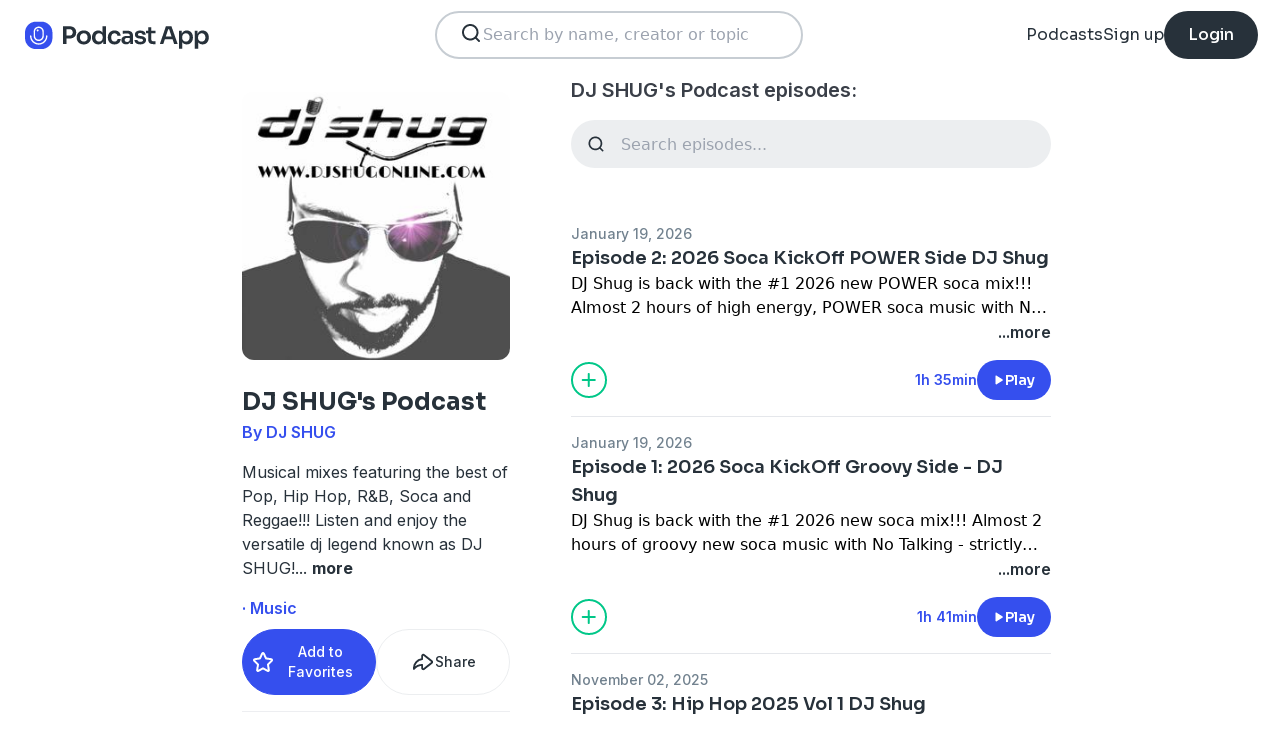

--- FILE ---
content_type: text/html; charset=utf-8
request_url: https://podcast.app/dj-shugs-podcast-p157779
body_size: 10892
content:
<!DOCTYPE html><html lang="en"><head><meta charSet="utf-8"/><meta http-equiv="x-ua-compatible" content="ie=edge"/><meta name="viewport" content="width=device-width, initial-scale=1.0, user-scalable=0, viewport-fit=cover"/><title>DJ SHUG&#x27;s Podcast podcast - Free on The Podcast App</title><link rel="canonical" href="https://podcast.app/dj-shugs-podcast-p157779"/><meta name="description" content="Musical mixes featuring the best of Pop, Hip Hop, R&amp;amp;B, Soca and Reggae!!! Listen and enjoy the versatile dj legend known as DJ SHUG!"/><link rel="preload" href="https://podcast-api-images.s3.amazonaws.com/corona/show/157779/logo_300x300.jpeg" as="image" fetchPriority="high"/><meta name="title" content="DJ SHUG&#x27;s Podcast podcast - Free on The Podcast App"/><meta name="author" content="DJ SHUG"/><meta name="keywords" content="DJ SHUG&#x27;s Podcast, DJ SHUG, download, listen free, Podcasts, podcast, podcast app, Music"/><meta name="robots" content="INDEX,FOLLOW"/><meta property="al:ios:app_name" content="The Podcast App"/><meta property="al:ios:app_store_id" content="1199070742"/><meta property="al:ios:url" content="https://podcast.app/dj-shugs-podcast-p157779"/><meta property="og:title" content="DJ SHUG&#x27;s Podcast by DJ SHUG"/><meta property="og:image" content="https://podcast-api-images.s3.amazonaws.com/corona/show/157779/logo_300x300.jpeg"/><meta property="og:site_name" content="The Podcast App"/><meta property="og:type" content="article"/><meta property="og:url" content="https://podcast.app/dj-shugs-podcast-p157779"/><meta property="og:description" content="Musical mixes featuring the best of Pop, Hip Hop, R&amp;amp;B, Soca and Reggae!!! Listen and enjoy the versatile dj legend known as DJ SHUG!"/><meta name="twitter:site" content="@thepodcastapp"/><meta name="twitter:title" content="DJ SHUG&#x27;s Podcast by DJ SHUG"/><meta name="twitter:description" content="Musical mixes featuring the best of Pop, Hip Hop, R&amp;amp;B, Soca and Reggae!!! Listen and enjoy the versatile dj legend known as DJ SHUG!"/><meta name="twitter:image" content="https://podcast-api-images.s3.amazonaws.com/corona/show/157779/logo_300x300.jpeg"/><meta name="twitter:image:alt" content="DJ SHUG&#x27;s Podcast podcast"/><meta name="twitter:url" content="https://podcast.app/dj-shugs-podcast-p157779"/><meta name="twitter:app:country" content="US"/><meta name="twitter:app:name:iphone" content="The podcast App"/><meta name="twitter:app:id:iphone" content="1199070742"/><meta name="twitter:app:url:iphone" content="https://podcast.app/dj-shugs-podcast-p157779"/><meta name="twitter:app:name:ipad" content="The Podcast App"/><meta name="twitter:app:id:ipad" content="1199070742"/><meta name="twitter:app:url:ipad" content="https://podcast.app/dj-shugs-podcast-p157779"/><script type="application/ld+json">{"@context":"https://schema.org/","@type":"PodcastSeries","name":"DJ SHUG's Podcast","description":"Musical mixes featuring the best of Pop, Hip Hop, R&amp;B, Soca and Reggae!!! Listen and enjoy the versatile dj legend known as DJ SHUG!","aggregateRating":{"@type":"AggregateRating","ratingValue":"5","ratingCount":4}}</script><meta name="next-head-count" content="34"/><link rel="shortcut icon" href="/images/logo.png" type="image/x-icon"/><link rel="dns-prefetch" href="https://www.googletagmanager.com"/><link rel="dns-prefetch" href="https://connect.facebook.net"/><link rel="dns-prefetch" href="https://scripts.clarity.ms"/><link rel="preconnect" href="https://podcast-api-images.s3.amazonaws.com" crossorigin="anonymous"/><link rel="dns-prefetch" href="https://podcast-api-images.s3.amazonaws.com"/><link rel="preconnect" href="https://fonts.gstatic.com/s/inter/v18/UcC73FwrK3iLTeHuS_nVMrMxCp50SjIa2JL7W0Q5n-wU.woff2" as="font" type="font/woff2" crossorigin="anonymous"/><link rel="preconnect" href="https://fonts.gstatic.com/s/inter/v18/UcC73FwrK3iLTeHuS_nVMrMxCp50SjIa2ZL7W0Q5n-wU.woff2" as="font" type="font/woff2" crossorigin="anonymous"/><link rel="preconnect" href="https://fonts.gstatic.com/s/inter/v18/UcC73FwrK3iLTeHuS_nVMrMxCp50SjIa25L7W0Q5n-wU.woff2" as="font" type="font/woff2" crossorigin="anonymous"/><link rel="preconnect" href="https://fonts.gstatic.com/s/sora/v12/xMQbuFFYT72XzQUpDqW1KX4.woff2" as="font" type="font/woff2" crossorigin="anonymous"/><link rel="preconnect" href="https://fonts.gstatic.com/s/inter/v18/UcC73FwrK3iLTeHuS_nVMrMxCp50SjIa1ZL7W0Q5nw.woff2" as="font" type="font/woff2" crossorigin="anonymous"/><link rel="preload" href="/images/search.svg" as="image"/><link rel="preload" href="/images/menu.svg" as="image"/><link rel="preload" href="/images/stores/app-store-dark.svg" as="image"/><link rel="preload" href="/images/stores/play-store-dark.svg" as="image"/><link rel="preload" href="/images/compact-doorslam-bg-illustration@2x.png" as="image" fetchPriority="high"/><link rel="preload" href="/_next/static/css/e8fcfda1b60d2328.css" as="style"/><link rel="stylesheet" href="/_next/static/css/e8fcfda1b60d2328.css" data-n-g=""/><noscript data-n-css=""></noscript><script defer="" nomodule="" src="/_next/static/chunks/polyfills-c67a75d1b6f99dc8.js"></script><script src="/_next/static/chunks/webpack-1bf6759874be67ba.js" defer=""></script><script src="/_next/static/chunks/framework-0c7baedefba6b077.js" defer=""></script><script src="/_next/static/chunks/main-b1c870cd799b644f.js" defer=""></script><script src="/_next/static/chunks/pages/_app-694f6636754058dc.js" defer=""></script><script src="/_next/static/chunks/74dd9c48-ce06c3e2e9b22c56.js" defer=""></script><script src="/_next/static/chunks/41155975-caa0b14e1ebbee07.js" defer=""></script><script src="/_next/static/chunks/cb355538-dbc14caaa82355c9.js" defer=""></script><script src="/_next/static/chunks/846-6a1c1b8aef8fa4c7.js" defer=""></script><script src="/_next/static/chunks/622-bd38ae1761f177c2.js" defer=""></script><script src="/_next/static/chunks/311-80511dbae695c5f3.js" defer=""></script><script src="/_next/static/chunks/374-ab96733d3ef5e110.js" defer=""></script><script src="/_next/static/chunks/415-3a083e4f28fa2980.js" defer=""></script><script src="/_next/static/chunks/494-a1c458d94238fee0.js" defer=""></script><script src="/_next/static/chunks/pages/podcasts/%5Bpid%5D-f8c9feb58515a502.js" defer=""></script><script src="/_next/static/bNkPDwcBfLuJazTEuzwml/_buildManifest.js" defer=""></script><script src="/_next/static/bNkPDwcBfLuJazTEuzwml/_ssgManifest.js" defer=""></script></head><body><noscript><iframe src="https://www.googletagmanager.com/ns.html?id=GTM-NSM2WR2" height="0" width="0" style="display:none;visibility:hidden"></iframe></noscript><div id="__next"><div class="hidden"><main class="mx-2 flex w-full flex-col rounded-2xl bg-white p-6 opacity-100 md:mx-0 md:w-80"><header class="mb-6 flex flex-col gap-y-4"><section class="flex flex-row justify-end"><button><img src="/images/close.svg" class="h-6 w-6" alt="Close"/> </button></section><h2 class="w-full break-words px-1 text-left font-sora text-xl font-bold">Share DJ SHUG&#x27;s Podcast</h2></header><span class="flex flex-row items-center gap-x-4 rounded-xl border border-white p-2 font-inter text-lg text-light-black hover:cursor-pointer hover:bg-light-gray"><span class="rounded-full border border-blue bg-blue p-2 text-white"><svg stroke="currentColor" fill="currentColor" stroke-width="0" viewBox="0 0 512 512" class="h-5 w-5" height="1em" width="1em" xmlns="http://www.w3.org/2000/svg"><path d="M326.612 185.391c59.747 59.809 58.927 155.698.36 214.59-.11.12-.24.25-.36.37l-67.2 67.2c-59.27 59.27-155.699 59.262-214.96 0-59.27-59.26-59.27-155.7 0-214.96l37.106-37.106c9.84-9.84 26.786-3.3 27.294 10.606.648 17.722 3.826 35.527 9.69 52.721 1.986 5.822.567 12.262-3.783 16.612l-13.087 13.087c-28.026 28.026-28.905 73.66-1.155 101.96 28.024 28.579 74.086 28.749 102.325.51l67.2-67.19c28.191-28.191 28.073-73.757 0-101.83-3.701-3.694-7.429-6.564-10.341-8.569a16.037 16.037 0 0 1-6.947-12.606c-.396-10.567 3.348-21.456 11.698-29.806l21.054-21.055c5.521-5.521 14.182-6.199 20.584-1.731a152.482 152.482 0 0 1 20.522 17.197zM467.547 44.449c-59.261-59.262-155.69-59.27-214.96 0l-67.2 67.2c-.12.12-.25.25-.36.37-58.566 58.892-59.387 154.781.36 214.59a152.454 152.454 0 0 0 20.521 17.196c6.402 4.468 15.064 3.789 20.584-1.731l21.054-21.055c8.35-8.35 12.094-19.239 11.698-29.806a16.037 16.037 0 0 0-6.947-12.606c-2.912-2.005-6.64-4.875-10.341-8.569-28.073-28.073-28.191-73.639 0-101.83l67.2-67.19c28.239-28.239 74.3-28.069 102.325.51 27.75 28.3 26.872 73.934-1.155 101.96l-13.087 13.087c-4.35 4.35-5.769 10.79-3.783 16.612 5.864 17.194 9.042 34.999 9.69 52.721.509 13.906 17.454 20.446 27.294 10.606l37.106-37.106c59.271-59.259 59.271-155.699.001-214.959z"></path></svg></span> <!-- -->Copy link</span><hr class="my-1 w-full opacity-80"/><a href="/cdn-cgi/l/email-protection#8cb3eee3e8f5b1e4f8f8fcffa9bfcda9becaa9becafce3e8efedfff8a2edfcfca9becae8e6a1ffe4f9ebffa1fce3e8efedfff8a1fcbdb9bbbbbbb5a9bfcaf9f8e1d3ffe3f9feefe9a9bfc8fbe9eea9bebaf9f8e1d3e1e9e8e5f9e1a9bfc8ffe4edfee9" target="_blank" class="flex flex-row items-center gap-x-4 rounded-xl border border-white p-2 font-inter text-lg text-light-black hover:cursor-pointer hover:bg-light-gray"><span class="rounded-full border border-blue bg-blue p-2 text-white"><svg stroke="currentColor" fill="currentColor" stroke-width="0" viewBox="0 0 512 512" class="h-5 w-5" height="1em" width="1em" xmlns="http://www.w3.org/2000/svg"><path d="M502.3 190.8c3.9-3.1 9.7-.2 9.7 4.7V400c0 26.5-21.5 48-48 48H48c-26.5 0-48-21.5-48-48V195.6c0-5 5.7-7.8 9.7-4.7 22.4 17.4 52.1 39.5 154.1 113.6 21.1 15.4 56.7 47.8 92.2 47.6 35.7.3 72-32.8 92.3-47.6 102-74.1 131.6-96.3 154-113.7zM256 320c23.2.4 56.6-29.2 73.4-41.4 132.7-96.3 142.8-104.7 173.4-128.7 5.8-4.5 9.2-11.5 9.2-18.9v-19c0-26.5-21.5-48-48-48H48C21.5 64 0 85.5 0 112v19c0 7.4 3.4 14.3 9.2 18.9 30.6 23.9 40.7 32.4 173.4 128.7 16.8 12.2 50.2 41.8 73.4 41.4z"></path></svg></span> <!-- -->Share to email</a><hr class="my-1 w-full opacity-80"/><a href="https://www.facebook.com/sharer/sharer.php?u=https%3A%2F%2Fpodcast.app%2Fdj-shugs-podcast-p157779%3Futm_source%3Dweb%26utm_medium%3Dshare" target="_blank" class="flex flex-row items-center gap-x-4 rounded-xl border border-white p-2 font-inter text-lg text-light-black hover:cursor-pointer hover:bg-light-gray"><span class="rounded-full border border-blue bg-blue p-2 text-white"><svg stroke="currentColor" fill="currentColor" stroke-width="0" viewBox="0 0 448 512" class="h-5 w-5" height="1em" width="1em" xmlns="http://www.w3.org/2000/svg"><path d="M400 32H48A48 48 0 0 0 0 80v352a48 48 0 0 0 48 48h137.25V327.69h-63V256h63v-54.64c0-62.15 37-96.48 93.67-96.48 27.14 0 55.52 4.84 55.52 4.84v61h-31.27c-30.81 0-40.42 19.12-40.42 38.73V256h68.78l-11 71.69h-57.78V480H400a48 48 0 0 0 48-48V80a48 48 0 0 0-48-48z"></path></svg></span> <!-- -->Share to Facebook</a><hr class="my-1 w-full opacity-80"/><a class="flex flex-row items-center gap-x-4 rounded-xl border border-white p-2 font-inter text-lg text-light-black hover:cursor-pointer hover:bg-light-gray" href="https://twitter.com/intent/tweet?text=https%3A%2F%2Fpodcast.app%2Fdj-shugs-podcast-p157779%3Futm_source%3Dweb%26utm_medium%3Dshare" target="_blank"><span class="rounded-full border border-blue bg-blue p-2 text-white"><svg stroke="currentColor" fill="currentColor" stroke-width="0" viewBox="0 0 512 512" class="h-5 w-5" height="1em" width="1em" xmlns="http://www.w3.org/2000/svg"><path d="M389.2 48h70.6L305.6 224.2 487 464H345L233.7 318.6 106.5 464H35.8L200.7 275.5 26.8 48H172.4L272.9 180.9 389.2 48zM364.4 421.8h39.1L151.1 88h-42L364.4 421.8z"></path></svg></span> <!-- -->Share to X</a></main></div><div class="hidden"><div class="z-40 flex flex-col items-center justify-center rounded-3xl border border-light-black bg-white"><header class="flex w-full flex-row justify-end px-4 pt-4"><img src="/images/close.svg" alt="Close" class="h-6 w-6 hover:cursor-pointer"/></header><article class="flex w-full flex-col items-center justify-center rounded-6xl py-8"><img src="/images/logo.png" alt="Podcast App" class="mb-5 h-12 w-12"/><h1 class="mx-8 mb-8 text-center font-sora text-4xl font-bold md:mx-32">Sign up to save your podcasts</h1><form class="flex w-4/5 flex-col gap-y-5 md:w-3/4"><div class="flex flex-col gap-y-3"><label class="font-inter text-base font-medium text-light-black">Email address</label><div class="flex flex-row items-center gap-x-1 rounded-full border-2 bg-input-background px-4 py-3 border-pagination-border-gray focus-within:border-blue"><img src="/images/signup_email-field.svg" alt="Email" class="h-8 w-8 flex-grow-0"/><input class="flex-grow bg-input-background placeholder:font-inter placeholder:text-base placeholder:font-medium placeholder:text-pill-back placeholder:opacity-40 focus:outline-none" type="email" placeholder="name@domain.com" value=""/></div></div><div class="flex flex-col gap-y-3"><label class="font-inter text-base font-medium text-light-black">Password</label><div class="flex flex-row items-center gap-x-1 rounded-full border-2 bg-input-background px-4 py-3 border-pagination-border-gray focus-within:border-blue"><img src="/images/signup_password-field.svg" alt="Password" class="h-8 w-8 flex-grow-0"/><input class="flex-grow bg-input-background placeholder:font-inter placeholder:text-base placeholder:font-medium placeholder:text-pill-back placeholder:opacity-40 focus:outline-none" type="password" placeholder="Password" value=""/></div></div><button class="group flex w-full items-center justify-center rounded-full border border-blue bg-blue py-4 hover:bg-white" type="submit"><span class="font-sora text-base font-bold leading-6 tracking-tight text-white group-hover:text-blue">Register</span></button></form><div class="relative my-8 flex w-4/5 flex-row items-center md:w-3/4"><hr class=" flex-grow border border-pagination-border-gray"/><span class="mx-6 font-inter text-base font-medium text-light-black">Or</span><hr class=" flex-grow border border-pagination-border-gray"/></div><section class="flex w-4/5 flex-col gap-y-5 md:w-3/4"><button class="flex  flex-row items-center justify-center rounded-full border border-pagination-border-gray px-3 py-4 hover:bg-pagination-border-gray"><img src="/images/auth/signup_google.svg" alt="Continue with Google" class="h-7.5 w-7.5 flex-grow-0"/><span class="flex-grow font-inter text-base font-medium tracking-normal text-light-black">Continue with Google</span></button></section><section class="mt-7 flex w-4/5 flex-col items-center justify-center gap-y-8 md:w-3/4"><span class="font-inter text-base font-medium text-light-black">Already have an account?<!-- --> <a class="font-bold text-blue hover:underline" href="/signin">Log in here.</a></span></section></article></div></div><div class="left-0 top-0 mb-4 h-15 w-15 bg-white"></div><nav class="absolute left-0 top-0 z-10 flex w-full flex-col  bg-white"><section class="flex h-17.5 flex-row items-center justify-between p-5 md:p-5.5"><a href="/"><img src="/images/logo.svg" alt="Podcast App" class="h-7.5 w-auto"/></a><section class="flex gap-x-7.5 md:hidden "><img src="/images/search.svg" alt="Search" class="h-6 w-auto undefined"/><img src="/images/menu.svg" alt="Menu" class="h-6 w-auto"/></section><section class="hidden flex-row md:flex"><form class="w-96 px-2"><div class="my-2 flex h-12 w-full flex-row rounded-full border-2 border-search-border-gray bg-white px-5.5 py-2"><div class="flex w-full flex-row gap-x-2 "><img src="/images/search.svg" class="h-6 w-6" alt="Search..."/><input class="h- flex-grow appearance-none" type="text" placeholder="Search by name, creator or topic" value=""/></div></div></form></section><section class="hidden flex-row items-center gap-x-7.5 md:flex"><a class="font-sora text-base text-light-black hover:underline" href="/shows">Podcasts</a><a class="font-sora text-base text-light-black hover:underline" href="/register">Sign up</a><a class="flex h-12 items-center justify-center rounded-3xl bg-light-black px-6 hover:opacity-80" href="/signin"><span class="font-sora text-base font-medium text-white">Login</span></a></section></section><section class="hidden"><form class="w-full px-2"><div class="my-2 flex h-12 w-full flex-row rounded-full border-2 border-search-border-gray bg-white px-5.5 py-2"><div class="flex w-full flex-row gap-x-2"><img src="/images/search.svg" class="h-6 w-6" alt="Search..."/><input class="flex-grow appearance-none" type="text" placeholder="Search by name, creator or topic" value=""/></div></div></form><a class="mx-5.5  bg-white p-4 text-center font-sora text-lg text-light-black" href="/shows">Podcasts</a><div class="flex w-full items-center justify-center"><hr class="w-96/100 border-light-gray bg-light-gray"/></div><a class="mx-5.5  bg-white p-4 text-center font-sora text-lg text-light-black" href="/signin">Login</a><a class="mx-5.5 rounded-full bg-blue p-4 text-center font-sora text-lg text-white" href="/register">Sign up</a></section></nav><div class="flex flex-col md:mx-auto md:w-2/3 md:flex-row md:gap-x-2"><div itemscope="" itemType="https://schema.org/PodcastSeries" class="md:w-2/5"><meta name="name" content="DJ SHUG&#x27;s Podcast"/><meta name="description" content="Musical mixes featuring the best of Pop, Hip Hop, R&amp;amp;B, Soca and Reggae!!! Listen and enjoy the versatile dj legend known as DJ SHUG!"/><div><section class="mx-auto flex flex-col justify-start p-4 md:w-10/12 md:justify-between md:pl-0"><header class="flex flex-row space-x-4 md:flex-col md:space-x-0 "><img src="https://podcast-api-images.s3.amazonaws.com/corona/show/157779/logo_300x300.jpeg" class="h-32 w-32 rounded-xl md:h-auto md:w-full" alt="DJ SHUG&#x27;s Podcast"/><section class="flex flex-col md:mt-6"><h1 class="w-full break-words text-left font-sora text-2xl font-bold leading-9 text-light-black">DJ SHUG&#x27;s Podcast</h1><p class="font-inter text-base font-semibold leading-6 text-blue">By DJ SHUG</p></section></header><article class="flex flex-col space-y-2 py-2"><div class="styled-description font-inter text-base font-normal leading-6 text-light-black">Musical mixes featuring the best of Pop, Hip Hop, R&amp;B, Soca and Reggae!!! Listen and enjoy the versatile dj legend known as DJ SHUG!<!-- -->...<!-- --> <span class="font-bold hover:cursor-pointer">more</span></div><section class="hidden"><span class="font-inter text-base font-bold"></span></section></article><ul class="hidden flex-col md:flex"><li><a class="font-inter text-base font-semibold text-blue hover:underline" href="/shows/music">· Music</a></li></ul><section class="flex w-full flex-row gap-x-3 py-2"><button class="flex w-full flex-row items-center justify-center gap-x-2 rounded-full border px-2 py-3 text-center font-inter text-sm font-medium border-blue bg-blue text-white"><img src="/images/add_favorites.svg" alt="Share" class="h-6 w-6"/>Add to Favorites</button><button class="flex w-full flex-row items-center justify-center gap-x-2 rounded-full border border-light-gray px-2 py-3 text-center font-inter text-sm font-medium text-light-black md:hover:bg-light-gray"><img src="/images/share.svg" alt="Share" class="h-6 w-6"/>Share</button></section><hr class="my-2 opacity-70"/><section itemscope="" itemProp="aggregateRating" itemType="https://schema.org/AggregateRating" class="flex items-center justify-between p-2"><div class="flex flex-row items-center space-x-2"><ul class="flex flex-row items-center justify-center gap-x-0.5"><li><img src="/images/star-full.svg" alt="5" class="h-5 w-5"/></li><li><img src="/images/star-full.svg" alt="5" class="h-5 w-5"/></li><li><img src="/images/star-full.svg" alt="5" class="h-5 w-5"/></li><li><img src="/images/star-full.svg" alt="5" class="h-5 w-5"/></li><li><img src="/images/star-full.svg" alt="5" class="h-5 w-5"/></li></ul><p class="font-inter text-xl font-bold  text-light-black" itemProp="ratingValue">5</p></div><p class="flex-grow gap-x-2 text-right font-inter text-base font-medium leading-6 text-light-black"><span itemProp="reviewCount" class="hidden">4</span>4 ratings</p><div itemProp="itemReviewed" itemscope="" itemType="https://schema.org/PodcastSeries"><meta itemProp="name" content="DJ SHUG&#x27;s Podcast"/><meta itemProp="description" content="Musical mixes featuring the best of Pop, Hip Hop, R&amp;amp;B, Soca and Reggae!!! Listen and enjoy the versatile dj legend known as DJ SHUG!"/></div></section><hr class="my-2 opacity-70"/><section class="flex flex-row justify-between py-2 md:flex-col md:py-0"><a href="https://itunes.apple.com/us/app/the-podcast-app/id1199070742?mt=8" class="w-full"><img src="/images/stores/app-store-dark.svg" alt="Download on the App Store" class="h-auto w-full md:hidden"/></a><section class="hidden flex-col gap-y-5 py-4 md:flex"><a href="https://itunes.apple.com/us/app/the-podcast-app/id1199070742?mt=8"><img src="/images/stores/app-store-dark.svg" alt="Download on the App Store" class="h-auto w-full"/></a><a href="https://play.google.com/store/apps/details?id=com.streema.podcast&amp;hl=en"><img alt="Get it on Google Play" loading="lazy" width="298" height="88" decoding="async" data-nimg="1" class="h-auto w-full" style="color:transparent" src="/images/stores/play-store-dark.svg"/></a></section></section><hr class="my-2 opacity-70 md:hidden"/><div class="hidden md:block"><article class="m-4 flex flex-col gap-y-3 rounded-3xl bg-blue bg-opacity-10 p-7 md:m-0"><h2 class="break-words font-sora text-xl font-semibold">FAQs about DJ SHUG&#x27;s Podcast:</h2><section><h3 class="break-words font-inter text-base font-bold leading-6 text-light-black">How many episodes does DJ SHUG&#x27;s Podcast have?</h3><p class="break-words font-inter text-base font-normal leading-6 text-light-black">The podcast currently has 70 episodes available.</p></section></article></div></section></div></div><section class="mx-auto flex w-full flex-col px-4 md:w-3/5"><h2 class="font-inter text-xl font-semibold text-black">DJ SHUG&#x27;s Podcast episodes:</h2><form class="w-full"><input class="episode-search my-4 h-12 w-full appearance-none rounded-full bg-light-gray px-4 py-2 text-left placeholder:text-left" type="text" placeholder="Search episodes..." value=""/></form><ul class="md:mt-8"><li><article class="my-2 flex flex-col gap-y-1"><a class="font-inter text-sm font-medium text-title-gray" title="Episode 2: 2026 Soca KickOff POWER Side DJ Shug - DJ SHUG&#x27;s Podcast" rel="nofollow" href="/episode-2-2026-soca-kickoff-power-side-dj-shug-e438819179">January 19, 2026</a><a title="Episode 2: 2026 Soca KickOff POWER Side DJ Shug - DJ SHUG&#x27;s Podcast" rel="nofollow" class="font-sora text-lg font-semibold text-light-black" href="/episode-2-2026-soca-kickoff-power-side-dj-shug-e438819179">Episode 2: 2026 Soca KickOff POWER Side DJ Shug</a><div><a class="line-clamp-2" title="Episode 2: 2026 Soca KickOff POWER Side DJ Shug - DJ SHUG&#x27;s Podcast" rel="nofollow" href="/episode-2-2026-soca-kickoff-power-side-dj-shug-e438819179"><div><p>DJ Shug is back with the #1 2026 new POWER soca mix!!! Almost 2 hours of high energy, POWER soca music with No Talking - strictly music!! Hits by Machel, Nailah, Kes, Voice, Nessa, Farmer, Mical, Yung Bredda, Olatunji, Patrice &amp; more!!! Get used to these tunes!! For Promotional Use Only!!</p></div></a><div class="flex flex-row justify-end"><span class="font-inter text-base font-semibold text-light-black hover:cursor-pointer">...more</span></div></div><section class="mt-4 flex flex-row items-center justify-between"><img src="/images/add_listenlater.svg" alt="Listen Later" class="h-9 w-auto hover:cursor-pointer"/><nav class="flex flex-row items-center gap-x-4"><span class="font-inter text-sm font-semibold text-blue">1h 35min</span><button class="flex flex-row items-center gap-x-2 rounded-full bg-blue px-4 py-2 font-sora text-sm font-semibold leading-6 text-white"><img src="/images/play.svg" alt="Episode 2: 2026 Soca KickOff POWER Side DJ Shug" class="h-3 w-3"/>Play</button></nav></section></article><hr class="my-4 w-full text-header-shadow-gray"/></li><li><article class="my-2 flex flex-col gap-y-1"><a class="font-inter text-sm font-medium text-title-gray" title="Episode 1: 2026 Soca KickOff Groovy Side - DJ Shug - DJ SHUG&#x27;s Podcast" rel="nofollow" href="/episode-1-2026-soca-kickoff-groovy-side-dj-shug-e438819180">January 19, 2026</a><a title="Episode 1: 2026 Soca KickOff Groovy Side - DJ Shug - DJ SHUG&#x27;s Podcast" rel="nofollow" class="font-sora text-lg font-semibold text-light-black" href="/episode-1-2026-soca-kickoff-groovy-side-dj-shug-e438819180">Episode 1: 2026 Soca KickOff Groovy Side - DJ Shug</a><div><a class="line-clamp-2" title="Episode 1: 2026 Soca KickOff Groovy Side - DJ Shug - DJ SHUG&#x27;s Podcast" rel="nofollow" href="/episode-1-2026-soca-kickoff-groovy-side-dj-shug-e438819180"><div><p>DJ Shug is back with the #1 2026 new soca mix!!! Almost 2 hours of groovy new soca music with No Talking - strictly music!! Hits by Machel, Nailah, Kes, Voice, Nessa, Farmer, Mical, Yung Bredda, Olatunji, Patrice &amp; more!!! Get used to these tunes!! For Promotional Use Only!!</p></div></a><div class="flex flex-row justify-end"><span class="font-inter text-base font-semibold text-light-black hover:cursor-pointer">...more</span></div></div><section class="mt-4 flex flex-row items-center justify-between"><img src="/images/add_listenlater.svg" alt="Listen Later" class="h-9 w-auto hover:cursor-pointer"/><nav class="flex flex-row items-center gap-x-4"><span class="font-inter text-sm font-semibold text-blue">1h 41min</span><button class="flex flex-row items-center gap-x-2 rounded-full bg-blue px-4 py-2 font-sora text-sm font-semibold leading-6 text-white"><img src="/images/play.svg" alt="Episode 1: 2026 Soca KickOff Groovy Side - DJ Shug" class="h-3 w-3"/>Play</button></nav></section></article><hr class="my-4 w-full text-header-shadow-gray"/></li><li><article class="my-2 flex flex-col gap-y-1"><a class="font-inter text-sm font-medium text-title-gray" title="Episode 3: Hip Hop 2025 Vol 1 DJ Shug - DJ SHUG&#x27;s Podcast" rel="nofollow" href="/episode-3-hip-hop-2025-vol-1-dj-shug-e430501037">November 02, 2025</a><a title="Episode 3: Hip Hop 2025 Vol 1 DJ Shug - DJ SHUG&#x27;s Podcast" rel="nofollow" class="font-sora text-lg font-semibold text-light-black" href="/episode-3-hip-hop-2025-vol-1-dj-shug-e430501037">Episode 3: Hip Hop 2025 Vol 1 DJ Shug</a><div><a class="line-clamp-2" title="Episode 3: Hip Hop 2025 Vol 1 DJ Shug - DJ SHUG&#x27;s Podcast" rel="nofollow" href="/episode-3-hip-hop-2025-vol-1-dj-shug-e430501037"><div><p>Shug spins the latest 2025 Hip Hop!!! Featuring hits from Cardi B, Gunna, Drake, Bay Swag, Connie Diamond &amp; more!!! As always - straight music - no talking!<br/>#HIPHOP #2025HIPHOP</p></div></a><div class="flex flex-row justify-end"><span class="font-inter text-base font-semibold text-light-black hover:cursor-pointer">...more</span></div></div><section class="mt-4 flex flex-row items-center justify-between"><img src="/images/add_listenlater.svg" alt="Listen Later" class="h-9 w-auto hover:cursor-pointer"/><nav class="flex flex-row items-center gap-x-4"><span class="font-inter text-sm font-semibold text-blue">1h 9min</span><button class="flex flex-row items-center gap-x-2 rounded-full bg-blue px-4 py-2 font-sora text-sm font-semibold leading-6 text-white"><img src="/images/play.svg" alt="Episode 3: Hip Hop 2025 Vol 1 DJ Shug" class="h-3 w-3"/>Play</button></nav></section></article><hr class="my-4 w-full text-header-shadow-gray"/></li><li><article class="my-2 flex flex-col gap-y-1"><a class="font-inter text-sm font-medium text-title-gray" title="Episode 2: DJ SHUG LIVE AT ISLAND VIBES EVENT FROM DRINK LOUNGE, BROOKLYN 2-21-25 - DJ SHUG&#x27;s Podcast" rel="nofollow" href="/episode-2-dj-shug-live-at-island-vibes-event-from-drink-lounge-brooklyn-2-21-25-e371843691">March 05, 2025</a><a title="Episode 2: DJ SHUG LIVE AT ISLAND VIBES EVENT FROM DRINK LOUNGE, BROOKLYN 2-21-25 - DJ SHUG&#x27;s Podcast" rel="nofollow" class="font-sora text-lg font-semibold text-light-black" href="/episode-2-dj-shug-live-at-island-vibes-event-from-drink-lounge-brooklyn-2-21-25-e371843691">Episode 2: DJ SHUG LIVE AT ISLAND VIBES EVENT FROM DRINK LOUNGE, BROOKLYN 2-21-25</a><div><a class="line-clamp-2" title="Episode 2: DJ SHUG LIVE AT ISLAND VIBES EVENT FROM DRINK LOUNGE, BROOKLYN 2-21-25 - DJ SHUG&#x27;s Podcast" rel="nofollow" href="/episode-2-dj-shug-live-at-island-vibes-event-from-drink-lounge-brooklyn-2-21-25-e371843691"><div><p>THE FIRST EDITION OF ISLAND VIBES @ DRINK LOUNGE IN BROOKLYN, FEATURING DJ SHUG, MISHIGAN FROM REGGAEBOYZ SOUND, DJ PLEASURE, &amp; MAGNUS FROM SOULTECH SOUND... LOOK OUT FOR THE NEXT EDITION IN APRIL 2025... </p></div></a><div class="flex flex-row justify-end"><span class="font-inter text-base font-semibold text-light-black hover:cursor-pointer">...more</span></div></div><section class="mt-4 flex flex-row items-center justify-between"><img src="/images/add_listenlater.svg" alt="Listen Later" class="h-9 w-auto hover:cursor-pointer"/><nav class="flex flex-row items-center gap-x-4"><span class="font-inter text-sm font-semibold text-blue">48min</span><button class="flex flex-row items-center gap-x-2 rounded-full bg-blue px-4 py-2 font-sora text-sm font-semibold leading-6 text-white"><img src="/images/play.svg" alt="Episode 2: DJ SHUG LIVE AT ISLAND VIBES EVENT FROM DRINK LOUNGE, BROOKLYN 2-21-25" class="h-3 w-3"/>Play</button></nav></section></article><hr class="my-4 w-full text-header-shadow-gray"/></li><li><article class="my-2 flex flex-col gap-y-1"><a class="font-inter text-sm font-medium text-title-gray" title="Episode 1: 2025 Soca KickOff Vol 1 by DJ Shug - Groovy Side - DJ SHUG&#x27;s Podcast" rel="nofollow" href="/episode-1-2025-soca-kickoff-vol-1-by-dj-shug-groovy-side-e368018976">January 05, 2025</a><a title="Episode 1: 2025 Soca KickOff Vol 1 by DJ Shug - Groovy Side - DJ SHUG&#x27;s Podcast" rel="nofollow" class="font-sora text-lg font-semibold text-light-black" href="/episode-1-2025-soca-kickoff-vol-1-by-dj-shug-groovy-side-e368018976">Episode 1: 2025 Soca KickOff Vol 1 by DJ Shug - Groovy Side</a><div><a class="line-clamp-2" title="Episode 1: 2025 Soca KickOff Vol 1 by DJ Shug - Groovy Side - DJ SHUG&#x27;s Podcast" rel="nofollow" href="/episode-1-2025-soca-kickoff-vol-1-by-dj-shug-groovy-side-e368018976"><div><p>DJ Shug is back with the #1 2025 new soca mix!!! Almost 2 and a half hours of groovy new soca with No Talking - strictly music!! Hits by Machel, Nailah, Kes, Voice, Nessa, Farmer, Mical, Olatunji, Patrice &amp; more!!! Get used to these tunes!! For Promotional Use Only!!</p></div></a><div class="flex flex-row justify-end"><span class="font-inter text-base font-semibold text-light-black hover:cursor-pointer">...more</span></div></div><section class="mt-4 flex flex-row items-center justify-between"><img src="/images/add_listenlater.svg" alt="Listen Later" class="h-9 w-auto hover:cursor-pointer"/><nav class="flex flex-row items-center gap-x-4"><span class="font-inter text-sm font-semibold text-blue">2h 29min</span><button class="flex flex-row items-center gap-x-2 rounded-full bg-blue px-4 py-2 font-sora text-sm font-semibold leading-6 text-white"><img src="/images/play.svg" alt="Episode 1: 2025 Soca KickOff Vol 1 by DJ Shug - Groovy Side" class="h-3 w-3"/>Play</button></nav></section></article><hr class="my-4 w-full text-header-shadow-gray"/></li><li><article class="my-2 flex flex-col gap-y-1"><a class="font-inter text-sm font-medium text-title-gray" title="Episode 65: Hip Hop 2023 V1 DJ Shug - DJ SHUG&#x27;s Podcast" rel="nofollow" href="/episode-65-hip-hop-2023-v1-dj-shug-e332582107">April 29, 2023</a><a title="Episode 65: Hip Hop 2023 V1 DJ Shug - DJ SHUG&#x27;s Podcast" rel="nofollow" class="font-sora text-lg font-semibold text-light-black" href="/episode-65-hip-hop-2023-v1-dj-shug-e332582107">Episode 65: Hip Hop 2023 V1 DJ Shug</a><div><a class="line-clamp-2" title="Episode 65: Hip Hop 2023 V1 DJ Shug - DJ SHUG&#x27;s Podcast" rel="nofollow" href="/episode-65-hip-hop-2023-v1-dj-shug-e332582107"><div><p>Shug spins the latest 2023 Hip Hop!!! Featuring hits from Ice Spice, Drake, Lil Baby, Glorilla, NLE Choppa &amp; more!!! As always - straight music - no talking!<br/>#HIPHOP #2023HIPHOP</p></div></a><div class="flex flex-row justify-end"><span class="font-inter text-base font-semibold text-light-black hover:cursor-pointer">...more</span></div></div><section class="mt-4 flex flex-row items-center justify-between"><img src="/images/add_listenlater.svg" alt="Listen Later" class="h-9 w-auto hover:cursor-pointer"/><nav class="flex flex-row items-center gap-x-4"><span class="font-inter text-sm font-semibold text-blue">1h 21min</span><button class="flex flex-row items-center gap-x-2 rounded-full bg-blue px-4 py-2 font-sora text-sm font-semibold leading-6 text-white"><img src="/images/play.svg" alt="Episode 65: Hip Hop 2023 V1 DJ Shug" class="h-3 w-3"/>Play</button></nav></section></article><hr class="my-4 w-full text-header-shadow-gray"/></li><li><article class="my-2 flex flex-col gap-y-1"><a class="font-inter text-sm font-medium text-title-gray" title="Episode 64: Live Vibes From Seafood, Sports &amp; Beats - March 12, 2023 - DJ SHUG&#x27;s Podcast" rel="nofollow" href="/episode-64-live-vibes-from-seafood-sports-beats-march-12-2023-e332582108">April 29, 2023</a><a title="Episode 64: Live Vibes From Seafood, Sports &amp; Beats - March 12, 2023 - DJ SHUG&#x27;s Podcast" rel="nofollow" class="font-sora text-lg font-semibold text-light-black" href="/episode-64-live-vibes-from-seafood-sports-beats-march-12-2023-e332582108">Episode 64: Live Vibes From Seafood, Sports &amp; Beats - March 12, 2023</a><div><a class="line-clamp-2" title="Episode 64: Live Vibes From Seafood, Sports &amp; Beats - March 12, 2023 - DJ SHUG&#x27;s Podcast" rel="nofollow" href="/episode-64-live-vibes-from-seafood-sports-beats-march-12-2023-e332582108"><div><p>DJ Shug live on the set from the weekly Seafood, Sports &amp; Beats event - every Sunday at the Cajun Bucket located in West Hempstead, NY, U.S.A.</p></div></a><div class="flex flex-row justify-end"><span class="font-inter text-base font-semibold text-light-black hover:cursor-pointer">...more</span></div></div><section class="mt-4 flex flex-row items-center justify-between"><img src="/images/add_listenlater.svg" alt="Listen Later" class="h-9 w-auto hover:cursor-pointer"/><nav class="flex flex-row items-center gap-x-4"><span class="font-inter text-sm font-semibold text-blue">1h 31min</span><button class="flex flex-row items-center gap-x-2 rounded-full bg-blue px-4 py-2 font-sora text-sm font-semibold leading-6 text-white"><img src="/images/play.svg" alt="Episode 64: Live Vibes From Seafood, Sports &amp; Beats - March 12, 2023" class="h-3 w-3"/>Play</button></nav></section></article><hr class="my-4 w-full text-header-shadow-gray"/></li><li><article class="my-2 flex flex-col gap-y-1"><a class="font-inter text-sm font-medium text-title-gray" title="Episode 63: Soca 2023 KickOff Vol 2 DJ Shug - DJ SHUG&#x27;s Podcast" rel="nofollow" href="/episode-63-soca-2023-kickoff-vol-2-dj-shug-e328023913">February 02, 2023</a><a title="Episode 63: Soca 2023 KickOff Vol 2 DJ Shug - DJ SHUG&#x27;s Podcast" rel="nofollow" class="font-sora text-lg font-semibold text-light-black" href="/episode-63-soca-2023-kickoff-vol-2-dj-shug-e328023913">Episode 63: Soca 2023 KickOff Vol 2 DJ Shug</a><div><a class="line-clamp-2" title="Episode 63: Soca 2023 KickOff Vol 2 DJ Shug - DJ SHUG&#x27;s Podcast" rel="nofollow" href="/episode-63-soca-2023-kickoff-vol-2-dj-shug-e328023913"><div><p>2023 Soca Hits Volume 2 spun by DJ Shug!! Fete to hits by Lyrikal, Machel, Farmer Nappy, Patrice, Lil Bitts, Problem Child, Motto, and more!!! NO TALKING - JUST MUSIC!! #Soca #Fete #Carnival</p></div></a><div class="flex flex-row justify-end"><span class="font-inter text-base font-semibold text-light-black hover:cursor-pointer">...more</span></div></div><section class="mt-4 flex flex-row items-center justify-between"><img src="/images/add_listenlater.svg" alt="Listen Later" class="h-9 w-auto hover:cursor-pointer"/><nav class="flex flex-row items-center gap-x-4"><span class="font-inter text-sm font-semibold text-blue">2h 14min</span><button class="flex flex-row items-center gap-x-2 rounded-full bg-blue px-4 py-2 font-sora text-sm font-semibold leading-6 text-white"><img src="/images/play.svg" alt="Episode 63: Soca 2023 KickOff Vol 2 DJ Shug" class="h-3 w-3"/>Play</button></nav></section></article><hr class="my-4 w-full text-header-shadow-gray"/></li><li><article class="my-2 flex flex-col gap-y-1"><a class="font-inter text-sm font-medium text-title-gray" title="Episode 62: DJ Shug Classic R&amp;B Party Vol 1 - DJ SHUG&#x27;s Podcast" rel="nofollow" href="/episode-62-dj-shug-classic-rb-party-vol-1-e326483647">January 04, 2023</a><a title="Episode 62: DJ Shug Classic R&amp;B Party Vol 1 - DJ SHUG&#x27;s Podcast" rel="nofollow" class="font-sora text-lg font-semibold text-light-black" href="/episode-62-dj-shug-classic-rb-party-vol-1-e326483647">Episode 62: DJ Shug Classic R&amp;B Party Vol 1</a><div><a class="line-clamp-2" title="Episode 62: DJ Shug Classic R&amp;B Party Vol 1 - DJ SHUG&#x27;s Podcast" rel="nofollow" href="/episode-62-dj-shug-classic-rb-party-vol-1-e326483647"><div><p>Remember those fire R&amp;B songs from your early days? The joints that made you dance the night away? Shug spins some of the biggest R&amp;B classics including joints from Frankie Beverly &amp; Maze, Stevie Wonder, Lionel Richie, Maxi Priest and more!! No talking - straight music!!</p></div></a><div class="flex flex-row justify-end"><span class="font-inter text-base font-semibold text-light-black hover:cursor-pointer">...more</span></div></div><section class="mt-4 flex flex-row items-center justify-between"><img src="/images/add_listenlater.svg" alt="Listen Later" class="h-9 w-auto hover:cursor-pointer"/><nav class="flex flex-row items-center gap-x-4"><span class="font-inter text-sm font-semibold text-blue">1h 3min</span><button class="flex flex-row items-center gap-x-2 rounded-full bg-blue px-4 py-2 font-sora text-sm font-semibold leading-6 text-white"><img src="/images/play.svg" alt="Episode 62: DJ Shug Classic R&amp;B Party Vol 1" class="h-3 w-3"/>Play</button></nav></section></article><hr class="my-4 w-full text-header-shadow-gray"/></li><li><article class="my-2 flex flex-col gap-y-1"><a class="font-inter text-sm font-medium text-title-gray" title="Episode 61: Soca 2022 Volume 2 by DJ Shug - DJ SHUG&#x27;s Podcast" rel="nofollow" href="/episode-61-soca-2022-volume-2-by-dj-shug-e326483648">January 04, 2023</a><a title="Episode 61: Soca 2022 Volume 2 by DJ Shug - DJ SHUG&#x27;s Podcast" rel="nofollow" class="font-sora text-lg font-semibold text-light-black" href="/episode-61-soca-2022-volume-2-by-dj-shug-e326483648">Episode 61: Soca 2022 Volume 2 by DJ Shug</a><div><a class="line-clamp-2" title="Episode 61: Soca 2022 Volume 2 by DJ Shug - DJ SHUG&#x27;s Podcast" rel="nofollow" href="/episode-61-soca-2022-volume-2-by-dj-shug-e326483648"><div><p>DJ Shug is back with volume 2 of his 2022 Soca Hits!! Fete to hits by Machel, Farmer Nappy, Patrice, Lil Bitts, Problem Child and more!!! #Soca #Fete</p></div></a><div class="flex flex-row justify-end"><span class="font-inter text-base font-semibold text-light-black hover:cursor-pointer">...more</span></div></div><section class="mt-4 flex flex-row items-center justify-between"><img src="/images/add_listenlater.svg" alt="Listen Later" class="h-9 w-auto hover:cursor-pointer"/><nav class="flex flex-row items-center gap-x-4"><span class="font-inter text-sm font-semibold text-blue">1h 46min</span><button class="flex flex-row items-center gap-x-2 rounded-full bg-blue px-4 py-2 font-sora text-sm font-semibold leading-6 text-white"><img src="/images/play.svg" alt="Episode 61: Soca 2022 Volume 2 by DJ Shug" class="h-3 w-3"/>Play</button></nav></section></article><hr class="my-4 w-full text-header-shadow-gray"/></li></ul><nav class="mb-2 flex h-15 w-full items-center rounded-full border border-light-gray"><ul class="flex w-full flex-row items-center justify-between p-1.5"><li><a rel="nofollow" class="flex h-12 w-15 items-center justify-center font-inter text-lg font-medium text-light-black opacity-60" href="/dj-shugs-podcast-p157779">Prev</a></li><li><a rel="nofollow" class="flex h-12 items-center rounded-full px-5 font-inter text-lg font-medium bg-blue text-white" href="/dj-shugs-podcast-p157779">1</a></li><li><a rel="nofollow" class="flex h-12 items-center rounded-full px-5 font-inter text-lg font-medium text-light-black" href="/dj-shugs-podcast-p157779?page=2">2</a></li><li><a rel="nofollow" class="flex h-12 items-center rounded-full px-5 font-inter text-lg font-medium text-light-black" href="/dj-shugs-podcast-p157779?page=3">3</a></li><li><a rel="nofollow" class="flex h-12 items-center rounded-full px-5 font-inter text-lg font-medium text-light-black" href="/dj-shugs-podcast-p157779?page=4">4</a></li><li><a rel="nofollow" class="flex h-12 items-center rounded-full px-5 font-inter text-lg font-medium text-light-black" href="/dj-shugs-podcast-p157779?page=5">5</a></li><li><a rel="nofollow" class="flex h-12 w-15 items-center justify-center font-inter text-lg font-medium text-light-black undefined" href="/dj-shugs-podcast-p157779?page=2">Next</a></li></ul></nav></section></div><div class="block md:hidden"><article class="m-4 flex flex-col gap-y-3 rounded-3xl bg-blue bg-opacity-10 p-7 md:m-0"><h2 class="break-words font-sora text-xl font-semibold">FAQs about DJ SHUG&#x27;s Podcast:</h2><section><h3 class="break-words font-inter text-base font-bold leading-6 text-light-black">How many episodes does DJ SHUG&#x27;s Podcast have?</h3><p class="break-words font-inter text-base font-normal leading-6 text-light-black">The podcast currently has 70 episodes available.</p></section></article></div><footer class="bg-dark-gray px-8 py-16 md:py-20"><div class="flex flex-wrap justify-center md:mx-auto md:max-w-6xl"><nav class="mt-4 w-full md:mt-0 md:w-1/4"><h4 class="relative mb-6 box-border font-sora text-lg font-medium leading-7 text-white after:absolute after:-bottom-1 after:left-0 after:h-0.5 after:w-12 after:bg-blue">Company</h4><ul class="space-y-2"><li class="my-2 transition-transform hover:translate-x-2"><a class="text-base font-light leading-6 text-footer-light-gray hover:text-white" href="https://www.linkedin.com/company/evolve-global-inc./about/" target="_blank">About Us</a></li><li class="my-2 transition-transform hover:translate-x-2"><a target="_blank" href="https://thepodcastapp.notion.site/We-are-hiring-Podcast-App-8b87e592ef724265a80dfe293093a64c" class="text-base font-light leading-6 text-footer-light-gray hover:text-white">Jobs</a></li><li class="my-2 transition-transform hover:translate-x-2"><a target="_blank" class="text-base font-light leading-6 text-footer-light-gray hover:text-white" href="https://docs.google.com/document/u/0/d/1RdRi6bcjZLdZ-SsXjCKKzwnTGhnWnZ8WYrq_lm-ZFW8/mobilebasic">Privacy Policy</a></li><li class="my-2 transition-transform hover:translate-x-2"><a target="_blank" class="text-base font-light leading-6 text-footer-light-gray hover:text-white" href="https://getrest.app/" rel="dofollow">Rest: the AI Sleep app to fix insomnia</a></li></ul></nav><nav class="mt-4 w-full md:mt-0 md:w-1/4"><h4 class="relative mb-6 box-border font-sora text-lg font-medium leading-7 text-white after:absolute after:-bottom-1 after:left-0 after:h-0.5 after:w-12 after:bg-blue">Get Help</h4><ul class="space-y-2"><li class="my-2 transition-transform hover:translate-x-2"><a class="text-base font-light leading-6 text-footer-light-gray hover:text-white" href="https://help.podcast.app">Help Center</a></li></ul></nav><nav class="mt-4 w-full md:mt-0 md:w-1/4"><h4 class="relative mb-6 box-border font-sora text-lg font-medium leading-7 text-white after:absolute after:-bottom-1 after:left-0 after:h-0.5 after:w-12 after:bg-blue">Get Podcast App</h4><ul><li class="my-2 transition-transform hover:translate-x-2"><a href="https://itunes.apple.com/us/app/the-podcast-app/id1199070742?mt=8"><img src="/images/app-store.svg" alt="Download on the App Store" class="w-32"/></a></li><li class="my-2 transition-transform hover:translate-x-2"><a href="https://play.google.com/store/apps/details?id=com.streema.podcast&amp;hl=en"><img alt="Get it on Google Play" loading="lazy" width="298" height="88" decoding="async" data-nimg="1" class="w-32" style="color:transparent" srcSet="/_next/image?url=%2Fimages%2Fgoogle-play.png&amp;w=384&amp;q=75 1x, /_next/image?url=%2Fimages%2Fgoogle-play.png&amp;w=640&amp;q=75 2x" src="/_next/image?url=%2Fimages%2Fgoogle-play.png&amp;w=640&amp;q=75"/></a></li></ul></nav><nav class="mt-4 w-full md:mt-0 md:w-1/4"><h4 class="relative mb-6 box-border font-sora text-lg font-medium leading-7 text-white after:absolute after:-bottom-1 after:left-0 after:h-0.5 after:w-12 after:bg-blue">Follow Us</h4><div class="flex flex-row justify-items-start space-x-5"><a href="https://www.facebook.com/podcastapp/" target="_blank" class="rounded-full border-4 border-footer-shadow-gray transition-colors duration-300 hover:border-white"><img src="/images/socials/facebook.png" alt="Facebook" class="h-8 w-8"/></a><a href="https://twitter.com/thepodcastapp" target="_blank" class="rounded-full border-4 border-footer-shadow-gray transition-colors duration-300 hover:border-white"><img src="/images/socials/twitter.png" alt="Twitter" class="h-8 w-8"/></a><a href="https://www.instagram.com/thepodcastapp/" target="_blank" class="rounded-full border-4 border-footer-shadow-gray transition-colors duration-300 hover:border-white"><img src="/images/socials/instagram.png" alt="Instagram" class="h-8 w-8"/></a><a href="https://www.linkedin.com/company/evolve-global-inc./" target="_blank" class="rounded-full border-4 border-footer-shadow-gray transition-colors duration-300 hover:border-white"><img src="/images/socials/linkedin.png" alt="LinkedIn" class="h-8 w-8"/></a></div></nav></div><section class="flex w-full flex-row items-center justify-center p-8"><span class="text-center font-sora text-sm text-white">Copyright © 2025 Evolve Global Inc. <br class="md:hidden"/>All rights reserved.</span></section></footer></div><script data-cfasync="false" src="/cdn-cgi/scripts/5c5dd728/cloudflare-static/email-decode.min.js"></script><script id="__NEXT_DATA__" type="application/json">{"props":{"pageProps":{"podcast":{"created":"2021-12-16T20:32:31.809814+00:00","description":"Musical mixes featuring the best of Pop, Hip Hop, R\u0026amp;B, Soca and Reggae!!! Listen and enjoy the versatile dj legend known as DJ SHUG!","expanded_genres":[{"icon":"https://podcast-api-images.s3.amazonaws.com:443/categories-music.png","name":"Music","slug":"music"}],"genres":["Music"],"html_clean_description":"Musical mixes featuring the best of Pop, Hip Hop, R\u0026B, Soca and Reggae!!! Listen and enjoy the versatile dj legend known as DJ SHUG!","html_description":"Musical mixes featuring the best of Pop, Hip Hop, R\u0026amp;B, Soca and Reggae!!! Listen and enjoy the versatile dj legend known as DJ SHUG!","is_popular":false,"itunes_rating":5,"itunes_rating_count":4,"listeners":4,"logo_url":"https://podcast-api-images.s3.amazonaws.com/corona/show/157779/logo.jpeg","name":"DJ SHUG's Podcast","owners":["DJ SHUG"],"pk":157779,"popularity":0,"private":false,"related_shows_ids":[],"resized_logo_url":"https://podcast-api-images.s3.amazonaws.com/corona/show/157779/logo_300x300.jpeg","slug":"dj-shugs-podcast-p157779","updated":"2025-11-05T06:10:17.312688+00:00"},"relatedPodcast":[],"episodesPage":{"count":70,"pageNum":1,"episodeList":[{"audio_url":"https://shug.podomatic.com/enclosure/2026-01-18T17_31_59-08_00.mp3?_=1768786754.17662831","created":"2026-01-19T01:59:32.908685+00:00","description":"\u003cp\u003eDJ Shug is back with the #1 2026 new POWER soca mix!!! Almost 2 hours of high energy, POWER soca music with No Talking - strictly music!! Hits by Machel, Nailah, Kes, Voice, Nessa, Farmer, Mical, Yung Bredda, Olatunji, Patrice \u0026 more!!! Get used to these tunes!! For Promotional Use Only!!\u003c/p\u003e","duration":5686,"enabled":true,"episode_number":2,"feed_position":70,"html_clean_description":"DJ Shug is back with the #1 2026 new POWER soca mix!!! Almost 2 hours of high energy, POWER soca music with No Talking - strictly music!! Hits by Machel, Nailah, Kes, Voice, Nessa, Farmer, Mical, Yung Bredda, Olatunji, Patrice \u0026 more!!! Get used to these tunes!! For Promotional Use Only!!","html_description":"\u003cp\u003eDJ Shug is back with the #1 2026 new POWER soca mix!!! Almost 2 hours of high energy, POWER soca music with No Talking - strictly music!! Hits by Machel, Nailah, Kes, Voice, Nessa, Farmer, Mical, Yung Bredda, Olatunji, Patrice \u0026amp; more!!! Get used to these tunes!! For Promotional Use Only!!\u003c/p\u003e","pk":438819179,"popularity":0,"published":"2026-01-19T01:31:59+00:00","season_number":2026,"show_id":157779,"slug":"episode-2-2026-soca-kickoff-power-side-dj-shug-e438819179","strict_filtered_out":null,"title":"Episode 2: 2026 Soca KickOff POWER Side DJ Shug","updated":"2026-01-19T01:59:32.908943+00:00"},{"audio_url":"https://shug.podomatic.com/enclosure/2026-01-18T17_15_44-08_00.mp3?_=1768785805.17662824","created":"2026-01-19T01:59:32.963550+00:00","description":"\u003cp\u003eDJ Shug is back with the #1 2026 new soca mix!!! Almost 2 hours of groovy new soca music with No Talking - strictly music!! Hits by Machel, Nailah, Kes, Voice, Nessa, Farmer, Mical, Yung Bredda, Olatunji, Patrice \u0026 more!!! Get used to these tunes!! For Promotional Use Only!!\u003c/p\u003e","duration":6029,"enabled":true,"episode_number":1,"feed_position":69,"html_clean_description":"DJ Shug is back with the #1 2026 new soca mix!!! Almost 2 hours of groovy new soca music with No Talking - strictly music!! Hits by Machel, Nailah, Kes, Voice, Nessa, Farmer, Mical, Yung Bredda, Olatunji, Patrice \u0026 more!!! Get used to these tunes!! For Promotional Use Only!!","html_description":"\u003cp\u003eDJ Shug is back with the #1 2026 new soca mix!!! Almost 2 hours of groovy new soca music with No Talking - strictly music!! Hits by Machel, Nailah, Kes, Voice, Nessa, Farmer, Mical, Yung Bredda, Olatunji, Patrice \u0026amp; more!!! Get used to these tunes!! For Promotional Use Only!!\u003c/p\u003e","pk":438819180,"popularity":0,"published":"2026-01-19T01:15:44+00:00","season_number":2026,"show_id":157779,"slug":"episode-1-2026-soca-kickoff-groovy-side-dj-shug-e438819180","strict_filtered_out":null,"title":"Episode 1: 2026 Soca KickOff Groovy Side - DJ Shug","updated":"2026-01-19T01:59:32.963795+00:00"},{"audio_url":"https://shug.podomatic.com/enclosure/2025-11-02T10_57_46-08_00.mp3?_=1762110180.17583775","created":"2025-11-02T21:06:55.280808+00:00","description":"\u003cp\u003eShug spins the latest 2025 Hip Hop!!! Featuring hits from Cardi B, Gunna, Drake, Bay Swag, Connie Diamond \u0026 more!!! As always - straight music - no talking!\u003cbr\u003e#HIPHOP #2025HIPHOP\u003c/p\u003e","duration":4140,"enabled":true,"episode_number":3,"feed_position":68,"html_clean_description":"Shug spins the latest 2025 Hip Hop!!! Featuring hits from Cardi B, Gunna, Drake, Bay Swag, Connie Diamond \u0026 more!!! As always - straight music - no talking! #HIPHOP #2025HIPHOP","html_description":"\u003cp\u003eShug spins the latest 2025 Hip Hop!!! Featuring hits from Cardi B, Gunna, Drake, Bay Swag, Connie Diamond \u0026amp; more!!! As always - straight music - no talking!\u003cbr\u003e#HIPHOP #2025HIPHOP\u003c/p\u003e","pk":430501037,"popularity":0,"published":"2025-11-02T18:57:46+00:00","season_number":2025,"show_id":157779,"slug":"episode-3-hip-hop-2025-vol-1-dj-shug-e430501037","strict_filtered_out":null,"title":"Episode 3: Hip Hop 2025 Vol 1 DJ Shug","updated":"2025-11-02T21:06:55.281058+00:00"},{"audio_url":"https://shug.podomatic.com/enclosure/2025-03-04T16_17_50-08_00.mp3?_=1741134012.17337765","created":"2025-03-05T01:25:09.894119+00:00","description":"\u003cp\u003eTHE FIRST EDITION OF ISLAND VIBES @ DRINK LOUNGE IN BROOKLYN, FEATURING DJ SHUG, MISHIGAN FROM REGGAEBOYZ SOUND, DJ PLEASURE, \u0026 MAGNUS FROM SOULTECH SOUND... LOOK OUT FOR THE NEXT EDITION IN APRIL 2025... \u003c/p\u003e","duration":2848,"enabled":true,"episode_number":2,"feed_position":67,"html_clean_description":"THE FIRST EDITION OF ISLAND VIBES @ DRINK LOUNGE IN BROOKLYN, FEATURING DJ SHUG, MISHIGAN FROM REGGAEBOYZ SOUND, DJ PLEASURE, \u0026 MAGNUS FROM SOULTECH SOUND... LOOK OUT FOR THE NEXT EDITION IN APRIL 2025...","html_description":"\u003cp\u003eTHE FIRST EDITION OF ISLAND VIBES @ DRINK LOUNGE IN BROOKLYN, FEATURING DJ SHUG, MISHIGAN FROM REGGAEBOYZ SOUND, DJ PLEASURE, \u0026amp; MAGNUS FROM SOULTECH SOUND... LOOK OUT FOR THE NEXT EDITION IN APRIL 2025...\u0026nbsp;\u003c/p\u003e","pk":371843691,"popularity":0,"published":"2025-03-05T00:17:50+00:00","season_number":2025,"show_id":157779,"slug":"episode-2-dj-shug-live-at-island-vibes-event-from-drink-lounge-brooklyn-2-21-25-e371843691","strict_filtered_out":null,"title":"Episode 2: DJ SHUG LIVE AT ISLAND VIBES EVENT FROM DRINK LOUNGE, BROOKLYN 2-21-25","updated":"2025-03-05T01:25:09.894452+00:00"},{"audio_url":"https://shug.podomatic.com/enclosure/2025-01-04T17_44_06-08_00.mp3?_=1736041879.17278729","created":"2025-01-05T07:06:22.314689+00:00","description":"\u003cp\u003eDJ Shug is back with the #1 2025 new soca mix!!! Almost 2 and a half hours of groovy new soca with No Talking - strictly music!! Hits by Machel, Nailah, Kes, Voice, Nessa, Farmer, Mical, Olatunji, Patrice \u0026 more!!! Get used to these tunes!! For Promotional Use Only!!\u003c/p\u003e","duration":8918,"enabled":true,"episode_number":1,"feed_position":66,"html_clean_description":"DJ Shug is back with the #1 2025 new soca mix!!! Almost 2 and a half hours of groovy new soca with No Talking - strictly music!! Hits by Machel, Nailah, Kes, Voice, Nessa, Farmer, Mical, Olatunji, Patrice \u0026 more!!! Get used to these tunes!! For Promotional Use Only!!","html_description":"\u003cp\u003eDJ Shug is back with the #1 2025 new soca mix!!! Almost 2 and a half hours of groovy new soca with No Talking - strictly music!! Hits by Machel, Nailah, Kes, Voice, Nessa, Farmer, Mical, Olatunji, Patrice \u0026amp; more!!! Get used to these tunes!! For Promotional Use Only!!\u003c/p\u003e","pk":368018976,"popularity":0,"published":"2025-01-05T01:44:06+00:00","season_number":2025,"show_id":157779,"slug":"episode-1-2025-soca-kickoff-vol-1-by-dj-shug-groovy-side-e368018976","strict_filtered_out":null,"title":"Episode 1: 2025 Soca KickOff Vol 1 by DJ Shug - Groovy Side","updated":"2025-01-05T07:06:22.315222+00:00"},{"audio_url":"https://shug.podomatic.com/enclosure/2023-04-29T06_51_14-07_00.mp3?_=1682776516.16580887","created":"2023-04-29T18:37:11.161691+00:00","description":"\u003cp\u003eShug spins the latest 2023 Hip Hop!!! Featuring hits from Ice Spice, Drake, Lil Baby, Glorilla, NLE Choppa \u0026 more!!! As always - straight music - no talking!\u003cbr\u003e#HIPHOP #2023HIPHOP\u003c/p\u003e","duration":4801,"enabled":true,"episode_number":65,"feed_position":65,"html_clean_description":"Shug spins the latest 2023 Hip Hop!!! Featuring hits from Ice Spice, Drake, Lil Baby, Glorilla, NLE Choppa \u0026 more!!! As always - straight music - no talking! #HIPHOP #2023HIPHOP","html_description":"\u003cp\u003eShug spins the latest 2023 Hip Hop!!! Featuring hits from Ice Spice, Drake, Lil Baby, Glorilla, NLE Choppa \u0026amp; more!!! As always - straight music - no talking!\u003cbr\u003e#HIPHOP #2023HIPHOP\u003c/p\u003e","pk":332582107,"popularity":0,"published":"2023-04-29T13:51:14+00:00","season_number":2023,"show_id":157779,"slug":"episode-65-hip-hop-2023-v1-dj-shug-e332582107","strict_filtered_out":null,"title":"Episode 65: Hip Hop 2023 V1 DJ Shug","updated":"2024-09-17T02:03:59.074399+00:00"},{"audio_url":"https://shug.podomatic.com/enclosure/2023-04-29T06_40_05-07_00.mp3?_=1682775876.16580876","created":"2023-04-29T18:37:11.179210+00:00","description":"\u003cp\u003eDJ Shug live on the set from the weekly Seafood, Sports \u0026 Beats event - every Sunday at the Cajun Bucket located in West Hempstead, NY, U.S.A.\u003c/p\u003e","duration":5460,"enabled":true,"episode_number":64,"feed_position":64,"html_clean_description":"DJ Shug live on the set from the weekly Seafood, Sports \u0026 Beats event - every Sunday at the Cajun Bucket located in West Hempstead, NY, U.S.A.","html_description":"\u003cp\u003eDJ Shug live on the set from the weekly Seafood, Sports \u0026amp; Beats event - every Sunday at the Cajun Bucket located in West Hempstead, NY, U.S.A.\u003c/p\u003e","pk":332582108,"popularity":0,"published":"2023-04-29T13:40:05+00:00","season_number":2023,"show_id":157779,"slug":"episode-64-live-vibes-from-seafood-sports-beats-march-12-2023-e332582108","strict_filtered_out":null,"title":"Episode 64: Live Vibes From Seafood, Sports \u0026 Beats - March 12, 2023","updated":"2024-09-17T02:03:59.223435+00:00"},{"audio_url":"https://shug.podomatic.com/enclosure/2023-02-01T16_36_30-08_00.mp3?_=1675298206.16461256","created":"2023-02-02T00:41:52.725128+00:00","description":"\u003cp\u003e2023 Soca Hits Volume 2 spun by DJ Shug!! Fete to hits by Lyrikal, Machel, Farmer Nappy, Patrice, Lil Bitts, Problem Child, Motto, and more!!! NO TALKING - JUST MUSIC!! #Soca #Fete #Carnival\u003c/p\u003e","duration":8007,"enabled":true,"episode_number":63,"feed_position":63,"html_clean_description":"2023 Soca Hits Volume 2 spun by DJ Shug!! Fete to hits by Lyrikal, Machel, Farmer Nappy, Patrice, Lil Bitts, Problem Child, Motto, and more!!! NO TALKING - JUST MUSIC!! #Soca #Fete #Carnival","html_description":"\u003cp\u003e2023 Soca Hits Volume 2 spun by DJ Shug!! Fete to hits by Lyrikal, Machel, Farmer Nappy, Patrice, Lil Bitts, Problem Child, Motto, and more!!! NO TALKING - JUST MUSIC!! #Soca #Fete #Carnival\u003c/p\u003e","pk":328023913,"popularity":0,"published":"2023-02-02T00:36:30+00:00","season_number":2023,"show_id":157779,"slug":"episode-63-soca-2023-kickoff-vol-2-dj-shug-e328023913","strict_filtered_out":null,"title":"Episode 63: Soca 2023 KickOff Vol 2 DJ Shug","updated":"2024-09-17T02:03:59.258822+00:00"},{"audio_url":"https://shug.podomatic.com/enclosure/2023-01-04T14_15_06-08_00.mp3?_=1672870701.16425056","created":"2023-01-05T00:43:31.173948+00:00","description":"\u003cp\u003eRemember those fire R\u0026B songs from your early days? The joints that made you dance the night away? Shug spins some of the biggest R\u0026B classics including joints from Frankie Beverly \u0026 Maze, Stevie Wonder, Lionel Richie, Maxi Priest and more!! No talking - straight music!!\u003c/p\u003e","duration":3742,"enabled":true,"episode_number":62,"feed_position":62,"html_clean_description":"Remember those fire R\u0026B songs from your early days? The joints that made you dance the night away? Shug spins some of the biggest R\u0026B classics including joints from Frankie Beverly \u0026 Maze, Stevie Wonder, Lionel Richie, Maxi Priest and more!! No talking - straight music!!","html_description":"\u003cp\u003eRemember those fire R\u0026amp;B songs from your early days? The joints that made you dance the night away? Shug spins some of the biggest R\u0026amp;B classics including joints from Frankie Beverly \u0026amp; Maze, Stevie Wonder, Lionel Richie, Maxi Priest and more!! No talking - straight music!!\u003c/p\u003e","pk":326483647,"popularity":0,"published":"2023-01-04T22:15:06+00:00","season_number":2022,"show_id":157779,"slug":"episode-62-dj-shug-classic-rb-party-vol-1-e326483647","strict_filtered_out":null,"title":"Episode 62: DJ Shug Classic R\u0026B Party Vol 1","updated":"2024-09-17T02:03:59.294687+00:00"},{"audio_url":"https://shug.podomatic.com/enclosure/2023-01-04T13_34_25-08_00.mp3?_=1672868080.16425000","created":"2023-01-05T00:43:31.187465+00:00","description":"\u003cp\u003eDJ Shug is back with volume 2 of his 2022 Soca Hits!! Fete to hits by Machel, Farmer Nappy, Patrice, Lil Bitts, Problem Child and more!!! #Soca #Fete\u003c/p\u003e","duration":6350,"enabled":true,"episode_number":61,"feed_position":61,"html_clean_description":"DJ Shug is back with volume 2 of his 2022 Soca Hits!! Fete to hits by Machel, Farmer Nappy, Patrice, Lil Bitts, Problem Child and more!!! #Soca #Fete","html_description":"\u003cp\u003eDJ Shug is back with volume 2 of his 2022 Soca Hits!! Fete to hits by Machel, Farmer Nappy, Patrice, Lil Bitts, Problem Child and more!!! #Soca #Fete\u003c/p\u003e","pk":326483648,"popularity":0,"published":"2023-01-04T21:34:25+00:00","season_number":2022,"show_id":157779,"slug":"episode-61-soca-2022-volume-2-by-dj-shug-e326483648","strict_filtered_out":null,"title":"Episode 61: Soca 2022 Volume 2 by DJ Shug","updated":"2024-09-17T02:03:59.329849+00:00"}],"hasNext":true,"hasPrev":false},"deviceInfo":{"isBot":true,"isMobile":false,"isAndroid":false,"isIOS":false,"isTablet":false,"isDesktop":true},"doorslamDecision":{"showDoorslam":false,"showCompactDoorslam":false,"doorslamLocale":"default","isDismissible":true},"faqEnrichments":null},"__N_SSP":true},"page":"/podcasts/[pid]","query":{"pid":"157779"},"buildId":"bNkPDwcBfLuJazTEuzwml","isFallback":false,"isExperimentalCompile":false,"gssp":true,"scriptLoader":[{"id":"gtm-init","strategy":"lazyOnload","children":"(function(w,d,s,l,i){w[l]=w[l]||[];w[l].push({'gtm.start':new Date().getTime(),event:'gtm.js'});var f=d.getElementsByTagName(s)[0],j=d.createElement(s),dl=l!='dataLayer'?'\u0026l='+l:'';j.async=true;j.src='https://www.googletagmanager.com/gtm.js?id='+i+dl;f.parentNode.insertBefore(j,f);})(window,document,'script','dataLayer','GTM-NSM2WR2');"}]}</script><script defer src="https://static.cloudflareinsights.com/beacon.min.js/vcd15cbe7772f49c399c6a5babf22c1241717689176015" integrity="sha512-ZpsOmlRQV6y907TI0dKBHq9Md29nnaEIPlkf84rnaERnq6zvWvPUqr2ft8M1aS28oN72PdrCzSjY4U6VaAw1EQ==" data-cf-beacon='{"version":"2024.11.0","token":"842f4448fdf247a79d510b15c5a86b8a","r":1,"server_timing":{"name":{"cfCacheStatus":true,"cfEdge":true,"cfExtPri":true,"cfL4":true,"cfOrigin":true,"cfSpeedBrain":true},"location_startswith":null}}' crossorigin="anonymous"></script>
</body></html>